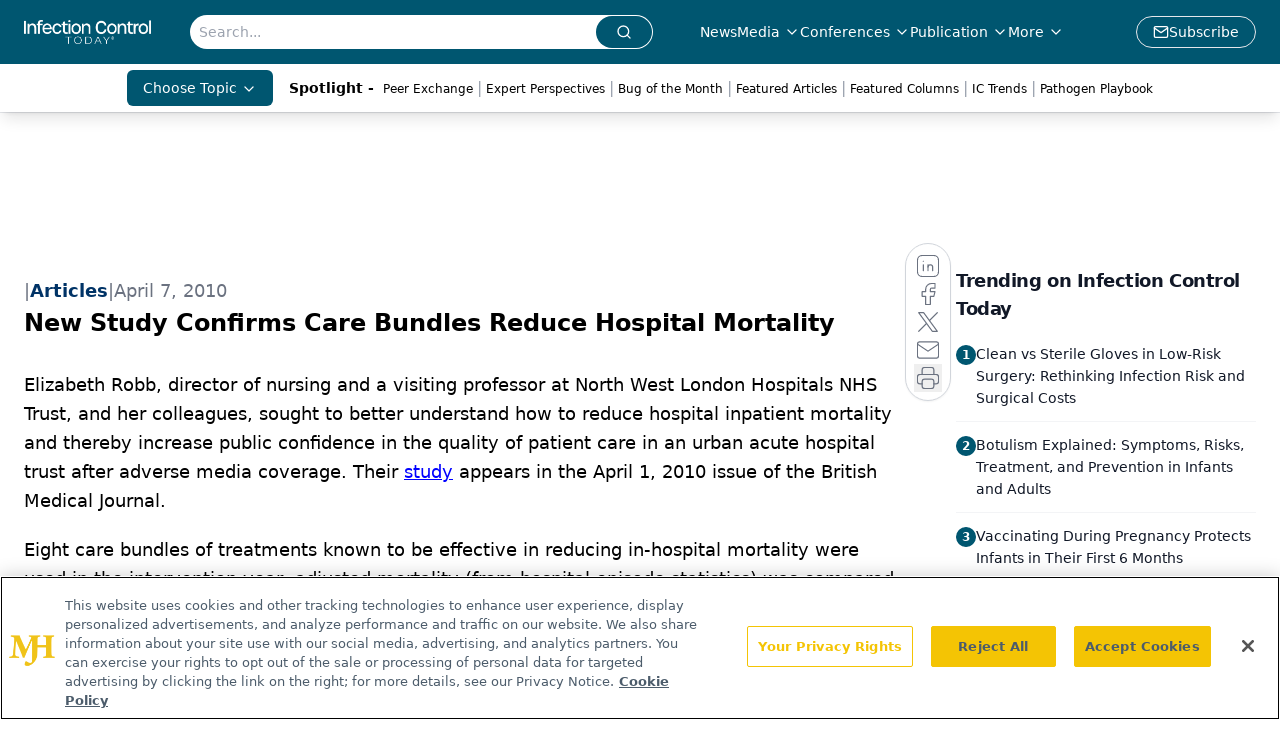

--- FILE ---
content_type: text/html; charset=utf-8
request_url: https://www.google.com/recaptcha/api2/aframe
body_size: 183
content:
<!DOCTYPE HTML><html><head><meta http-equiv="content-type" content="text/html; charset=UTF-8"></head><body><script nonce="_DdIs48m2ve8lucVGIzLZQ">/** Anti-fraud and anti-abuse applications only. See google.com/recaptcha */ try{var clients={'sodar':'https://pagead2.googlesyndication.com/pagead/sodar?'};window.addEventListener("message",function(a){try{if(a.source===window.parent){var b=JSON.parse(a.data);var c=clients[b['id']];if(c){var d=document.createElement('img');d.src=c+b['params']+'&rc='+(localStorage.getItem("rc::a")?sessionStorage.getItem("rc::b"):"");window.document.body.appendChild(d);sessionStorage.setItem("rc::e",parseInt(sessionStorage.getItem("rc::e")||0)+1);localStorage.setItem("rc::h",'1768732893324');}}}catch(b){}});window.parent.postMessage("_grecaptcha_ready", "*");}catch(b){}</script></body></html>

--- FILE ---
content_type: application/javascript
request_url: https://api.lightboxcdn.com/z9gd/43392/www.infectioncontroltoday.com/jsonp/z?cb=1768732880227&dre=l&callback=jQuery112401330067687892158_1768732880206&_=1768732880207
body_size: 1188
content:
jQuery112401330067687892158_1768732880206({"response":"[base64].[base64]","dre":"l","success":true});